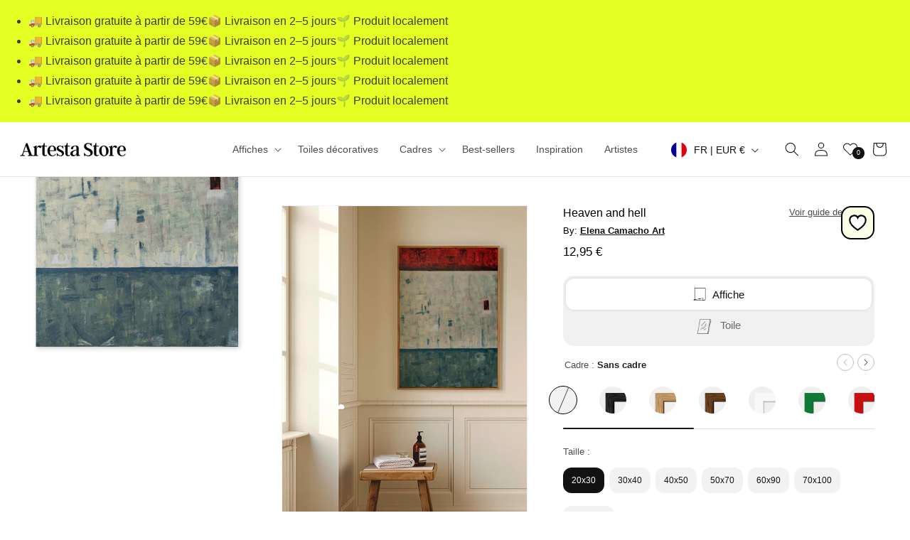

--- FILE ---
content_type: text/javascript
request_url: https://artesta.fr/cdn/shop/t/25/assets/shipping-dates-fr.js?v=89092719454040015251767004138
body_size: -256
content:
var m_names=["janvier","f\xE9vrier","mars","avril","mai","juin","juillet","ao\xFBt","septembre","octobre","novembre","d\xE9cembre"],d_names=["dimanche","lundi","mardi","mercredi","jeudi","vendredi","samedi"],now=new Date,firstDay=new Date(now),lastDay=new Date(now),daysMinimum=2,daysMaximum=5;firstDay.setDate(now.getDate()+daysMinimum),lastDay.setDate(now.getDate()+daysMaximum);var closureStartMonth=11,closureStartDay=31,closureEndMonth=0,closureEndDay=1,closureStart=new Date(now.getFullYear(),closureStartMonth,closureStartDay),closureEnd=new Date(now.getFullYear(),closureEndMonth,closureEndDay);closureEnd<closureStart&&closureEnd.setFullYear(closureEnd.getFullYear()+1),closureEnd.getFullYear()>closureStart.getFullYear()&&now<closureStart&&(closureStart.setFullYear(closureStart.getFullYear()-1),closureEnd.setFullYear(closureEnd.getFullYear()-1)),now>=closureStart&&now<=closureEnd&&(firstDay=new Date(closureEnd),lastDay=new Date(closureEnd),lastDay.setDate(lastDay.getDate()+(daysMaximum-daysMinimum))),firstDay.getDay()==6?(firstDay.setDate(firstDay.getDate()+2),lastDay.setDate(lastDay.getDate()+2)):firstDay.getDay()==0&&(firstDay.setDate(firstDay.getDate()+1),lastDay.setDate(lastDay.getDate()+1)),lastDay.getDay()==6?lastDay.setDate(lastDay.getDate()+2):lastDay.getDay()==0&&lastDay.setDate(lastDay.getDate()+1);var firstDay_day=firstDay.getDate(),firstDay_month=firstDay.getMonth(),firstDay_word=firstDay.getDay(),lastDay_day=lastDay.getDate(),lastDay_month=lastDay.getMonth(),lastDay_word=lastDay.getDay();document.getElementById("shipping_date").innerHTML="Passez votre commande maintenant et recevez-la entre le "+d_names[firstDay_word]+" "+firstDay_day+" "+m_names[firstDay_month]+" et le "+d_names[lastDay_word]+" "+lastDay_day+" "+m_names[lastDay_month];
//# sourceMappingURL=/cdn/shop/t/25/assets/shipping-dates-fr.js.map?v=89092719454040015251767004138
